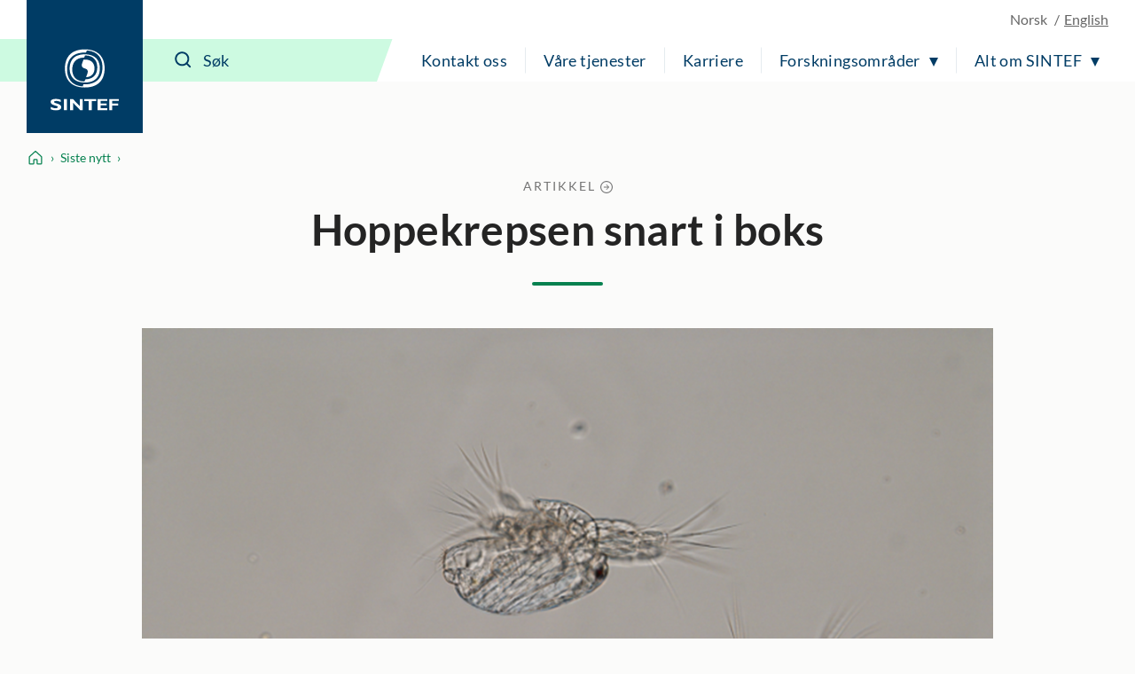

--- FILE ---
content_type: image/svg+xml
request_url: https://www.sintef.no/UI/icons/legacy/e625.svg
body_size: -586
content:
<svg fill="none" xmlns="http://www.w3.org/2000/svg" id="e625" data-name="document" viewBox="0 0 32 32">
  <path fill="currentColor" d="M24.775 8.681l-5.706-5.706h-12.463v26.044h18.631v-19.875l-0.462-0.463zM8.169 27.45v-22.913h8.85c2.325 0 1.206 5.512 1.206 5.512s5.375-1.306 5.444 1.156c0 4.194 0 16.244 0 16.244h-15.5z"></path>
</svg>

--- FILE ---
content_type: image/svg+xml
request_url: https://www.sintef.no/UI/icons/legacy/e622.svg
body_size: -240
content:
<svg fill="none" xmlns="http://www.w3.org/2000/svg" id="e622" data-name="employee" viewBox="0 0 32 32">
  <path fill="currentColor" d="M29.481 24.719c-0.45-1.313-1.95-1.5-3.2-2.025-1.375-0.581-2.894-1.25-4.262-1.813-0.394-0.106-0.781-0.212-1.175-0.319-0.469-0.319-0.925-1.387-1.175-1.919-0.25-0.038-0.5-0.069-0.744-0.106 0.038-0.819 0.544-0.863 0.744-1.494 0.175-0.55 0.019-1.269 0.3-1.781 0.194-0.356 0.631-0.356 0.85-0.662 0.2-0.275 0.331-0.756 0.387-1.1 0.113-0.619 0.212-1.469-0.081-2.081-0.169-0.35-0.275-0.387-0.325-0.813-0.056-0.519 0.15-2.213 0.163-2.575 0.019-0.95 0-1.025-0.231-1.95 0 0-0.281-0.838-0.719-1.087l-0.875-0.15-0.538-0.5c-2.169-1.337-4.5-0.4-5.744 0.106-1.794 0.581-2.931 2.344-2.138 6.1 0.137 0.644-0.35 0.931-0.319 1.281 0.069 0.769 0.088 2.606 0.806 3.063 0.069 0.044 0.581 0.169 0.575 0.137 0.069 0.744 0.144 1.494 0.213 2.238 0.181 0.494 0.613 0.55 0.738 1.25l-0.556 0.137c-0.25 0.531-0.706 1.6-1.175 1.919-0.394 0.106-0.781 0.212-1.175 0.319-1.369 0.563-2.888 1.231-4.263 1.813-1.25 0.525-2.744 0.712-3.2 2.025 0 0.887-0.081 2.988-0.063 4.156h27.219c0.044-1.181-0.038-3.281-0.038-4.169zM23.762 27.694h-4.844v-2.131h4.844v2.131z"></path>
</svg>